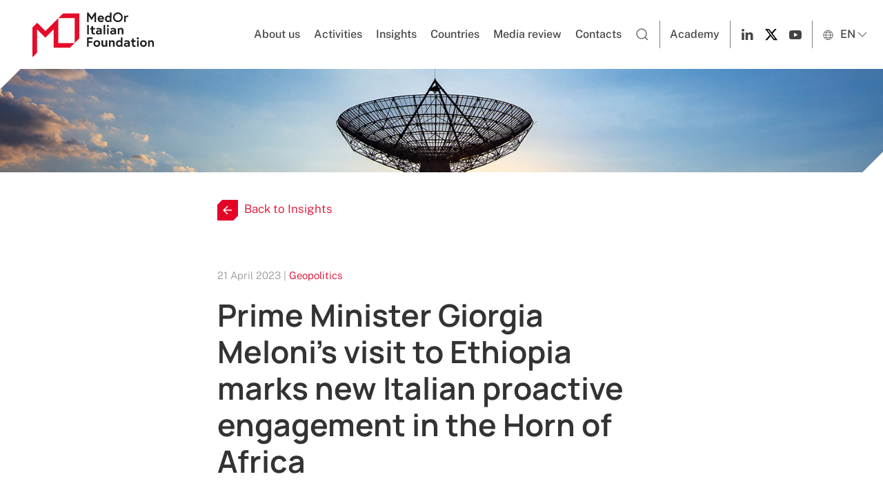

--- FILE ---
content_type: text/html; charset=UTF-8
request_url: https://www.med-or.org/en/news/prime-minister-giorgia-melonis-visit-to-ethiopia-marks-new-italian-proactive-engagement-in-the-horn-of-africa
body_size: 7895
content:



        

<!DOCTYPE html>
<html class="no-js" lang="en">
<head>
        <meta charset="utf-8">
<meta name="viewport" content="width=device-width, initial-scale=1">


<meta name="robots" content="index, follow">

<!-- CSS FILES -->
<link rel="stylesheet" href="https://www.med-or.org/css/style.css?v=0.32" />

<link rel="icon" type="image/png" href="/images/favicon/favicon-96x96.png" sizes="96x96" />
<link rel="icon" type="image/svg+xml" href="/images/favicon/favicon.svg" />
<link rel="shortcut icon" href="/images/favicon/favicon.ico" />
<link rel="apple-touch-icon" sizes="180x180" href="/images/favicon/apple-touch-icon.png" />

<meta name="apple-mobile-web-app-title" content="Med-Or" />

<script type="text/javascript">
var _iub = _iub || [];
_iub.csConfiguration = {"consentOnContinuedBrowsing":false,"whitelabel":false,"lang":"en-GB","siteId":2302697,"cookiePolicyId":66169572, "banner":{ "acceptButtonDisplay":true,"customizeButtonDisplay":true,"acceptButtonColor":"#9f9175","acceptButtonCaptionColor":"white","customizeButtonColor":"#333333","customizeButtonCaptionColor":"white","position":"float-top-center","textColor":"#333333","backgroundColor":"#f4f2ec","rejectButtonColor":"#0073CE","rejectButtonCaptionColor":"white" }};
</script>
<script type="text/javascript" src="//cdn.iubenda.com/cs/iubenda_cs.js" charset="UTF-8" async></script>

<!-- Google tag (gtag.js) -->
<script class="_iub_cs_activate" type="text/plain" async data-suppressedsrc="https://www.googletagmanager.com/gtag/js?id=G-Z5B716MYRH"></script>
<script>
window.dataLayer = window.dataLayer || [];
function gtag(){dataLayer.push(arguments);}
gtag('js', new Date());

gtag('config', 'G-Z5B716MYRH');
</script>
    <title>Med-Or | Prime Minister Giorgia Meloni’s visit to Ethiopia marks new…</title><meta name="generator" content="SEOmatic">
<meta name="keywords" content="horn, africa, somalia, minister, prime, ethiopia, sudan, hassan, countries, plan, stability, development, eritrea, president, economic">
<meta name="description" content="The trilateral meeting between Italy, Ethiopia and Somalia held during Prime Minister Giorgia Meloni’s visit to Ethiopia highlights Italy’s intention to…">
<meta name="referrer" content="no-referrer-when-downgrade">
<meta name="robots" content="all">
<meta content="en_EN" property="og:locale">
<meta content="it_IT" property="og:locale:alternate">
<meta content="Med-Or" property="og:site_name">
<meta content="website" property="og:type">
<meta content="https://www.med-or.org/en/news/prime-minister-giorgia-melonis-visit-to-ethiopia-marks-new-italian-proactive-engagement-in-the-horn-of-africa" property="og:url">
<meta content="Prime Minister Giorgia Meloni’s visit to Ethiopia marks new Italian…" property="og:title">
<meta content="The trilateral meeting between Italy, Ethiopia and Somalia held during Prime Minister Giorgia Meloni’s visit to Ethiopia highlights Italy’s intention to view this region as strategic for the stability of the Broader Mediterranean. Her visit coincides with the beginning of hostilities in Sudan,…" property="og:description">
<meta content="https://www.med-or.org/volumes/news/prime-minister-giorgia-melonis-visit-to-ethiopia-marks-new-italian-proactive-engagement-in-the-horn-of-africa/_1200x630_crop_center-center_82_none/meloni.jpg?mtime=1682072467" property="og:image">
<meta content="1200" property="og:image:width">
<meta content="630" property="og:image:height">
<meta content="Meloni" property="og:image:alt">
<meta name="twitter:card" content="summary_large_image">
<meta name="twitter:site" content="@fondazionemedor">
<meta name="twitter:creator" content="@fondazionemedor">
<meta name="twitter:title" content="Prime Minister Giorgia Meloni’s visit to Ethiopia marks new… | Med-Or">
<meta name="twitter:description" content="The trilateral meeting between Italy, Ethiopia and Somalia held during Prime Minister Giorgia Meloni’s visit to Ethiopia highlights Italy’s intention to view this region as strategic for the stability of the Broader Mediterranean. Her visit coincides with the beginning of hostilities in Sudan,…">
<meta name="twitter:image" content="https://www.med-or.org/volumes/news/prime-minister-giorgia-melonis-visit-to-ethiopia-marks-new-italian-proactive-engagement-in-the-horn-of-africa/_800x418_crop_center-center_82_none/meloni.jpg?mtime=1682072467">
<meta name="twitter:image:width" content="800">
<meta name="twitter:image:height" content="418">
<meta name="twitter:image:alt" content="Meloni">
<link href="https://www.med-or.org/en/news/prime-minister-giorgia-melonis-visit-to-ethiopia-marks-new-italian-proactive-engagement-in-the-horn-of-africa" rel="canonical">
<link href="https://www.med-or.org/en" rel="home">
<link href="https://www.med-or.org/en/news/prime-minister-giorgia-melonis-visit-to-ethiopia-marks-new-italian-proactive-engagement-in-the-horn-of-africa" rel="alternate" hreflang="en">
<link href="https://www.med-or.org/news/prime-minister-giorgia-melonis-visit-to-ethiopia-marks-new-italian-proactive-engagement-in-the-horn-of-africa" rel="alternate" hreflang="x-default">
<link href="https://www.med-or.org/news/prime-minister-giorgia-melonis-visit-to-ethiopia-marks-new-italian-proactive-engagement-in-the-horn-of-africa" rel="alternate" hreflang="it"></head>

<body class="allNews" >
	
	<!-- TOP -->
    
        <!-- NAV -->
        <div class="nav">
    
        <nav class="uk-navbar uk-navbar-container uk-navbar-transparent" data-uk-navbar>
            <div class="uk-navbar-left">
                <div class="uk-navbar-item uk-padding-remove-horizontal">
                    <a class="uk-logo" title="Logo Med-Or" href="https://www.med-or.org/en/"><img src="https://www.med-or.org/images/logos/medor-2025.svg" alt="Logo Med-Or"></a>
                </div>
            </div>
            
                <div class="uk-navbar-right ">
					<ul class="uk-navbar-nav menu-desktop uk-margin-right">
                                            <li>
						                            <a href="https://www.med-or.org/en/the-foundation" >About us</a>
                                                    </li>
                                            <li>
						                            <a href="#" >Activities</a>
                                                        <div class="uk-navbar-dropdown">
                                <ul class="uk-nav uk-navbar-dropdown-nav">
                                                        	                                                    <li><a href="https://www.med-or.org/en/projects-partners">Projects and Partners</a></li>
                                                        	                                                    <li><a href="https://www.med-or.org/en/research-analysis">Research and Analysis</a></li>
                                                        	                                                    <li><a href="https://www.med-or.org/en/events">Events</a></li>
                                                                    </ul>
                            </div>
                                                    </li>
                                            <li>
						                            <a href="https://www.med-or.org/en/news" >Insights</a>
                                                        <div class="uk-navbar-dropdown">
                                <ul class="uk-nav uk-navbar-dropdown-nav">
                                                        	                                                    <li><a href="https://www.med-or.org/en/news/cat/geopolitics">Geopolitics</a></li>
                                                        	                                                    <li><a href="https://www.med-or.org/en/news/cat/economy">Economy</a></li>
                                                        	                                                    <li><a href="https://www.med-or.org/en/news/cat/security-defense">Security and defense</a></li>
                                                        	                                                    <li><a href="https://www.med-or.org/en/news/cat/culture-societies">Society and culture</a></li>
                                                        	                                                    <li><a href="https://www.med-or.org/en/news/cat/new-technologies">New technologies</a></li>
                                                        	                                                    <li><a href="https://www.med-or.org/en/news/cat/science-health">Health, science and education</a></li>
                                                        	                                                    <li><a href="https://www.med-or.org/en/news/cat/energy-environment">Energy and environment</a></li>
                                                                    </ul>
                            </div>
                                                    </li>
                                            <li>
						                            <a href="https://www.med-or.org/en/geographies" >Countries</a>
                                                    </li>
                                            <li>
						                            <a href="https://www.med-or.org/en/media-review" >Media review</a>
                                                    </li>
                                            <li>
						                            <a href="https://www.med-or.org/en/contacts" >Contacts</a>
                                                    </li>
                    						<li class="search"><a href="https://www.med-or.org/en/search"><span class="ico-search" uk-icon="search"></span></a></li>
						<li class="academy"><a href="https://mova.med-or.org/" target="_blank">Academy</a></li>
												<li class="social-start"><a href="https://www.linkedin.com/company/fondazione-leonardo-med-or/" target="_blank"><span class="ico-linkedin" uk-icon="linkedin"></span></a></li>
																		<li class=""><a href="https://x.com/medorfoundation" target="_blank"><img src="https://www.med-or.org/images/icons/x.svg"></a></li>
																		<li class="social-end"><a href="https://www.youtube.com/@MedOrItalianFoundation" target="_blank"><span class="uk-icon" uk-icon="youtube"></a></li>
												<li class="lang">
							<a href="#" data-uk-icon="chevron-down">
								<span class="ico-world" uk-icon="world"></span> EN
							</a>
							<div class="uk-navbar-dropdown">
								<ul class="uk-nav uk-navbar-dropdown-nav">
									<li><a class="lang-switch" href="https://www.med-or.org/news/prime-minister-giorgia-melonis-visit-to-ethiopia-marks-new-italian-proactive-engagement-in-the-horn-of-africa">
										IT - italiano
									</a></li>
								</ul>
							</div>
						</li>
                    </ul>
					<a class="uk-navbar-toggle uk-navbar-item menu-mobile" data-uk-toggle data-uk-navbar-toggle-icon href="#offcanvas-nav"></a>
                </div>
        </nav>
    
</div>
        <!-- /NAV -->
        
        <!-- HERO -->
        <div class="hero-container hero-container-mini uk-cover-container uk-light uk-flex " style="">
        <div class="hero-overlay" style="opacity:0.0;"></div>
	    <!-- TOP IMAGE -->
    <img src="https://www.med-or.org/images/hero/news.jpg" alt="Insights" data-uk-cover data-uk-img>
	<!-- /TOP IMAGE -->
	</div>

        <!-- /HERO -->
   
    <!-- /TOP -->

    

<section class="uk-section uk-article uk-padding-remove-top">
	<div class="uk-container uk-container-xsmall">
		<div class="go-back uk-margin-medium-top uk-margin-large-bottom">
			<a href="https://www.med-or.org/en/news" class="">
				<img src="https://www.med-or.org/images/icons/back-new.svg" class="back-arrow" data- uk-svg>Back to Insights
			</a>
		</div>
		<article class="uk-article">
			<p class="uk-article-meta">21 April 2023
			 | <a href="https://www.med-or.org/en/news/cat/geopolitics">Geopolitics</a>						</p>
			<h1 class="uk-article-title uk-margin-remove-top">Prime Minister Giorgia Meloni’s visit to Ethiopia marks new Italian proactive engagement in the Horn of Africa</h1>

									<p class="article-author">by <strong>Umberto Tavolato</strong></p>
			
			<p class="uk-text-lead">The trilateral meeting between Italy, Ethiopia and Somalia held during Prime Minister Giorgia Meloni’s visit to Ethiopia highlights Italy’s intention to view this region as strategic for the stability of the Broader Mediterranean. Her visit coincides with the beginning of hostilities in Sudan, which threatens to unleash a new wave of illegal migration towards Italian shores.</p>

						
									<img src="https://www.med-or.org/volumes/news/prime-minister-giorgia-melonis-visit-to-ethiopia-marks-new-italian-proactive-engagement-in-the-horn-of-africa/_1200xAUTO_crop_center-center_85_none/meloni.jpg">
			
			
			
			<p>Italian Prime Minister Giorgia Meloni visited Addis Ababa on 14 and 15 April. This was the first visit of a Western head of government to the country since the November 2022 signing of the Pretoria peace deal, which ended the war in Tigray after two years of bloody fighting. During her visit, Prime Minister Meloni held a trilateral meeting with Ethiopian Prime Minister Abiy Ahmed and Somali President Hassan Sheikh to discuss stability, reconstruction and joint economic projects in the two countries. Meloni’s trip is the continuation of an engagement that began in early February 2023, when both Abiy Ahmed and Hassan Sheikh visited Rome. This was followed last month by Italian President Sergio Mattarella travelling to Kenya – a key political actor both in the Horn of Africa and the Great Lakes Region. Follow-up meetings are expected to be held on the margins of the 2023 Food Systems Stocktaking Moment meeting, which will be hosted by FAO in Rome on 24-26 July, as well as during the October Italy-Africa Summit, where PM Meloni intends to present her Government’s Plan for Africa. </p>
<p>Beyond the historical ties between Italy, Somalia and Ethiopia – which were mentioned by the Prime Minster herself during her trip – there are deeper strategic reasons behind Rome’s renewed interest in the Horn of Africa. </p>
<p>First of all, the Horn is part of the “Broader Mediterranean”. Spanning from Europe to the Arabian Peninsula, encompassing North Africa, the Levant, the Sahel and the Eastern Mediterranean, this region is crucial for Italy’s energy and security needs, but currently lacks a coherent vision and a shared security system. The consequences of the war in Ukraine have further shone a light on how different areas in this region interconnect, with implications for the economy and stability of several countries, including in the Horn. Russia has also strengthened its presence and influence in this area, including in Syria, Libya, Mali and the Central African Republic, in addition to Sudan and Eritrea. This now constitutes a belt of instability that puts further pressure on southern Europe. These factors have led to Italy placing the Broader Mediterranean at the heart of its foreign policy agenda, a part of which focuses specifically on promoting stability and economic development in the Horn of Africa. </p>
<p>Secondly, both Ethiopia and Somalia have seen political progress in recent months. A Cessation of Hostilities Agreement (CoHA) between the Ethiopian Federal Government and the Tigray People’s Liberation Front was signed in Pretoria, South Africa, in November 2022. Nearly six months later, the agreement has succeeded in putting an end to the conflict in the northern region of Tigray. This has enabled the resumption of humanitarian aid and other services, the appointment of a new interim Tigray administration, and the beginning of a process to disarm Tigrayan forces – and for Eritrea to withdraw from the region. Following these developments, Italy has decided to resume development cooperation with the country, putting on the table €125 million for the country’s reconstruction. Still, Ethiopia needs additional assistance from International Financial Institutions, which will also depend on further progress on the implementation of the CoHA. </p>
<p>In Somalia, newly (re)elected President Hassan Sheikh has undertaken an unprecedented offensive against Al Shabaab, liberating vast areas which will require reconstruction. This has created new room for cooperation between Somalia and its neighbouring countries, as shown by the meeting held in Mogadishu at beginning of February between President Hasan Sheikh and Kenyan President William Ruto, Djiboutian President Omar Guelleh and Ethiopian Prime Minister Abiy Ahmed. For the first time, all the heads of state from neighbouring countries paid a visit to Mogadishu to support the agenda of a Somali president, in recognition of the unprecedented level of autonomy recently regained by Somalia. It is in light of these developments that Somalia will be eligible for full debt relief from the International Monetary Fund (IMF) and other multilateral lenders by the end of this year, which will also allow the country to address multiple shocks affecting its economic growth and reconstruction plans. To further support this process, among other development plans, Italy is discussing with Somalia and Ethiopia joint economic projects, ranging from infrastructure to energy. In this regard, the significant presence of Italian companies in Ethiopia could also be beneficial for Somalia. </p>
<p>Lastly, in recent years, Italy’s policy vis-à-vis the Horn of Africa has mainly focused on migration. Home to 823,000 refugees and 4.2 million displaced people, the region has been the starting point of illegal migration flows to Italy and the rest of Europe since the 2010s, particularly from Ethiopia, Eritrea and Somalia via Sudan and Libya. However, the Meloni Government intends to take a more comprehensive approach to the migration issue. She is expected to present her Government’s Plan for Africa, dubbed “Mattei Plan” after the late Enrico Mattei, who was the Chairman of Italy’s energy company ENI between 1948 and 1953 and was known to be a champion of decolonisation in the aftermath of WWII. Little is yet known about the plan, which is supposed to focus on a model of cooperation with African countries aimed at promoting stability, countering terrorism and radicalism, and supporting economic development by easing international financing, which is critical for additional investments in the region. The effectiveness of the Mattei Plan will also depend on Italy’s ability to act as a bridge between African countries and the European Union as well as other relevant international institutions. </p>
<p>Italy’s active engagement in the Horn of Africa also needs to be seen in the context of Prime Minister Meloni’s fresh start in relations with the Arab world. In stark contrast to her recent predecessors, in her first six months in office, she has succeeded in rebuilding a strategic partnership with the United Arab Emirates and improving ties with Egypt. Relations with the Crown Prince of Saudi Arabia, Mohamed Bin Salman, are also expected to improve. </p>
<p>These developments could prove helpful in dealing with the current crisis in Sudan, which requires immediate attention. Just as Meloni was visiting Ethiopia, a major conflict broke out in the Sudanese capital Khartoum between the Sudan Armed Forces, led by Lt. General Abdel-Fattah Burhan, the de-facto President, and the Rapid Support Forces under the leadership of General Mohammed Hamdan Dagalo “Hemedti”. Unless it is resolved quickly, the conflict in Sudan will turn into a protracted civil war with direct implications on the stability of the country’s neighbours. Italy is at risk of finding itself on the frontline, as a humanitarian crisis will inevitably lead to new waves of migration, including to the Mediterranean, which Sudan has historically connected to the Red Sea. Yet, despite its strategic significance, Europe has lost its leverage in this area, leaving Russia to fill part of the gap. </p>
<p>With Arab countries having significant influence in Sudan, Europe should also leverage Meloni’s newly established relationships with Arab leaders and her growing engagement in the Horn of Africa to advocate for an immediate end to hostilities and help to shape future European efforts in Sudan.</p>
		
			
						<div class="article-author-box ">
								<p>Umberto Tavolato, Director of Special Projects </p>
											</div>
			
		</article>
	</div>

</section>


					<div class="uk-section uk-padding-remove-top">
	<div class="uk-container uk-container">
		<div class=" uk-grid uk-grid-match uk-flex uk-flex-center uk-grid-small uk-child-width-1-3@m uk-child-width-1-2@s" data-uk-grid="" data-uk-scrollspy="target: > div; cls:uk-animation-slide-bottom-medium; delay: 300;">
														<div class="news-item">
				<div class="inner-news-item">
					<div class="news-image">
						<a href="https://www.med-or.org/en/news/sudan-taking-stock-of-mediation-efforts">
							<img src="https://www.med-or.org/volumes/news/sudan-taking-stock-of-mediation-efforts/_800x600_crop_center-center_85_none/shutterstock_2246083197.jpg" />
						</a>
					</div>
					<div class="news-tag">
						<span>Articles</span>
					</div>
					<a href="https://www.med-or.org/en/news/sudan-taking-stock-of-mediation-efforts">
						<h3 class="uk-margin-small-top uk-margin-small-bottom">Sudan: Taking Stock of Mediation Efforts</h3>
					</a>
					<div class="uk-margin-remove-top extract-text"><p>Since war broke out in Sudan, little attention has been paid to mediation efforts and their lack of progress in alleviating human suffering. The analysis by Chepkorir Sambu</p></div>
					<a href="https://www.med-or.org/en/news/sudan-taking-stock-of-mediation-efforts" class="read-more">Read the article</a>
				</div>
			</div>
														<div class="news-item">
				<div class="inner-news-item">
					<div class="news-image">
						<a href="https://www.med-or.org/en/news/nasce-losservatorio-latam-di-med-or-uno-strumento-per-conoscere-lamerica-latina">
							<img src="https://www.med-or.org/volumes/news/nasce-losservatorio-latam-di-med-or-uno-strumento-per-conoscere-lamerica-latina/_800x600_crop_center-center_85_none/shutterstock_2651497423.jpg" />
						</a>
					</div>
					<div class="news-tag">
						<span>News</span>
					</div>
					<a href="https://www.med-or.org/en/news/nasce-losservatorio-latam-di-med-or-uno-strumento-per-conoscere-lamerica-latina">
						<h3 class="uk-margin-small-top uk-margin-small-bottom">The Med-Or LATAM Observatory is Launched: A Tool for Understanding Latin America</h3>
					</a>
					<div class="uk-margin-remove-top extract-text"><p>The Med-Or Observatory on Latin America (LATAM) aims to provide structured and continuous monitoring of the political, institutional, and social dynamics of the region, which are becoming increasingly central to global economic and geopolitical balances.</p></div>
					<a href="https://www.med-or.org/en/news/nasce-losservatorio-latam-di-med-or-uno-strumento-per-conoscere-lamerica-latina" class="read-more">Read the news</a>
				</div>
			</div>
														<div class="news-item">
				<div class="inner-news-item">
					<div class="news-image">
						<a href="https://www.med-or.org/en/news/ingrandimenti-il-report-mensile-di-med-or">
							<img src="https://www.med-or.org/volumes/news/ingrandimenti-il-report-mensile-di-med-or/_800x600_crop_center-center_85_none/immagine-La-distanza-ci-unisce.jpg" />
						</a>
					</div>
					<div class="news-tag">
						<span>News</span>
					</div>
					<a href="https://www.med-or.org/en/news/ingrandimenti-il-report-mensile-di-med-or">
						<h3 class="uk-margin-small-top uk-margin-small-bottom">Close Ups: Med-Or&#039;s Monthly Report</h3>
					</a>
					<div class="uk-margin-remove-top extract-text"><p>The Med-Or Monthly Report for the month of April is now available online.</p></div>
					<a href="https://www.med-or.org/en/news/ingrandimenti-il-report-mensile-di-med-or" class="read-more">Read the news</a>
				</div>
			</div>
					</div>
	</div>
</div>


	<!-- footer -->
	
<!--FOOTER-->
        <footer class="uk-section uk-section-small uk-light" style="background-color:#9f9175;">
            <div class="uk-container">
                <p class="uk-text-small uk-text-center">
					<strong>Med-Or Italian Foundation</strong><br>
					Via Cola di Rienzo 9/11 - 00192 Rome - Italy<br>
					VAT 96489840585 <br><br>
					<a href="https://www.med-or.org/en/privacy-cookie-policy" title="Privacy &amp; Cookies policy">Privacy &amp; Cookies policy</a>
					<br class="uk-hidden@s" /><span class="uk-visible@s">| </span>
					<a href="https://www.med-or.org/en/disclaimer" title="Disclaimer">Disclaimer</a>
					<br class="uk-hidden@s" /><span class="uk-visible@s">| </span>
					<a href="https://www.med-or.org/en/ethics-compliance" title="Ethics and compliance">Ethics and compliance</a>
                </p>
            </div>
        </footer>
        <!--/FOOTER-->
	<!-- footer -->

	<!-- MENU OFFCANVAS -->
	<!-- OFFCANVAS -->
<div id="offcanvas-nav" data-uk-offcanvas="flip: true; overlay: false">
    <div class="uk-offcanvas-bar uk-offcanvas-bar-animation uk-offcanvas-slide">
        <button class="uk-offcanvas-close uk-close uk-icon" type="button" data-uk-close></button>
		<ul class="uk-nav uk-nav-default nav-mobile" data-uk-nav>
					<li class="">
							<a href="https://www.med-or.org/en/the-foundation">About us</a>
						</li>
        			<li class="uk-parent">
							<a href="#">Activities</a>
							<ul class="uk-nav-sub">
														<li><a href="https://www.med-or.org/en/projects-partners">Projects and Partners</a></li>
														<li><a href="https://www.med-or.org/en/research-analysis">Research and Analysis</a></li>
														<li><a href="https://www.med-or.org/en/events">Events</a></li>
												</ul>
						</li>
        			<li class="uk-parent">
							<a href="#">Insights</a>
							<ul class="uk-nav-sub">
														<li><a href="https://www.med-or.org/en/news/cat/geopolitics">Geopolitics</a></li>
														<li><a href="https://www.med-or.org/en/news/cat/economy">Economy</a></li>
														<li><a href="https://www.med-or.org/en/news/cat/security-defense">Security and defense</a></li>
														<li><a href="https://www.med-or.org/en/news/cat/culture-societies">Society and culture</a></li>
														<li><a href="https://www.med-or.org/en/news/cat/new-technologies">New technologies</a></li>
														<li><a href="https://www.med-or.org/en/news/cat/science-health">Health, science and education</a></li>
														<li><a href="https://www.med-or.org/en/news/cat/energy-environment">Energy and environment</a></li>
													<li><a href="https://www.med-or.org/en/news">All the Insights</a></li>
								</ul>
						</li>
        			<li class="">
							<a href="https://www.med-or.org/en/geographies">Countries</a>
						</li>
        			<li class="">
							<a href="https://www.med-or.org/en/media-review">Media review</a>
						</li>
        			<li class="">
							<a href="https://www.med-or.org/en/contacts">Contacts</a>
						</li>
        			<li><a href="https://www.med-or.org/en/search">
				<span class="uk-margin-small-right uk-icon" data-uk-icon="icon: search"></span>Search the website
			</a></li>
			<li class="uk-nav-divider"></li>
            <li><a href="https://mova.med-or.org/" target="_blank">Academy</a></li>
			<li class="uk-nav-divider"></li>
			<li class="social-mobile">
			    				<a href="https://www.linkedin.com/company/fondazione-leonardo-med-or/" target="_blank"><span class="uk-margin-right uk-icon" data-uk-icon="icon: linkedin"></span>
							    				<a href="https://x.com/medorfoundation" target="_blank"><img src="https://www.med-or.org/images/icons/x.svg" class="uk-margin-right" uk-svg></a>
							    				<a href="https://www.youtube.com/@MedOrItalianFoundation" target="_blank"><span class="uk-icon" uk-icon="youtube"></span></a>
							</li>
			<li class="uk-nav-divider"></li>
			<li class=""><a class="lang-switch" href="https://www.med-or.org/news/prime-minister-giorgia-melonis-visit-to-ethiopia-marks-new-italian-proactive-engagement-in-the-horn-of-africa">
					IT - italiano
			</a></li>
		</ul>
    </div>
</div>
<!-- /OFFCANVAS -->
	<!-- MENU OFFCANVAS -->

		<!-- JS FILES -->
	<script src="https://cdn.jsdelivr.net/npm/uikit@3.9.4/dist/js/uikit.min.js"></script>
	<script src="https://cdn.jsdelivr.net/npm/uikit@3.9.4/dist/js/uikit-icons.min.js"></script>
	<script src="https://www.med-or.org/js/app.js?v=0.32"></script>
	<script type="application/ld+json">{"@context":"http://schema.org","@graph":[{"@type":"WebSite","author":{"@id":"#identity"},"copyrightHolder":{"@id":"#identity"},"copyrightYear":"2023","creator":{"@id":"#creator"},"dateModified":"2023-11-06T16:41:43+01:00","datePublished":"2023-04-21T12:18:00+02:00","description":"The trilateral meeting between Italy, Ethiopia and Somalia held during Prime Minister Giorgia Meloni’s visit to Ethiopia highlights Italy’s intention to view this region as strategic for the stability of the Broader Mediterranean. Her visit coincides with the beginning of hostilities in Sudan, which threatens to unleash a new wave of illegal migration towards Italian shores.","headline":"Prime Minister Giorgia Meloni’s visit to Ethiopia marks new Italian proactive engagement in the Horn of Africa","image":{"@type":"ImageObject","url":"https://www.med-or.org/volumes/news/prime-minister-giorgia-melonis-visit-to-ethiopia-marks-new-italian-proactive-engagement-in-the-horn-of-africa/_1200x630_crop_center-center_82_none/meloni.jpg?mtime=1682072467"},"inLanguage":"en","mainEntityOfPage":"https://www.med-or.org/en/news/prime-minister-giorgia-melonis-visit-to-ethiopia-marks-new-italian-proactive-engagement-in-the-horn-of-africa","name":"Prime Minister Giorgia Meloni’s visit to Ethiopia marks new Italian proactive engagement in the Horn of Africa","publisher":{"@id":"#creator"},"url":"https://www.med-or.org/en/news/prime-minister-giorgia-melonis-visit-to-ethiopia-marks-new-italian-proactive-engagement-in-the-horn-of-africa"},{"@id":"#identity","@type":"LocalBusiness","name":"Med-Or Leonardo Foundation","priceRange":"$"},{"@id":"#creator","@type":"Organization"},{"@type":"BreadcrumbList","description":"Breadcrumbs list","itemListElement":[{"@type":"ListItem","item":"https://www.med-or.org/en","name":"Homepage","position":1},{"@type":"ListItem","item":"https://www.med-or.org/en/news","name":"News","position":2},{"@type":"ListItem","item":"https://www.med-or.org/en/news/prime-minister-giorgia-melonis-visit-to-ethiopia-marks-new-italian-proactive-engagement-in-the-horn-of-africa","name":"Prime Minister Giorgia Meloni’s visit to Ethiopia marks new Italian proactive engagement in the Horn of Africa","position":3}],"name":"Breadcrumbs"}]}</script></body>
</html>
